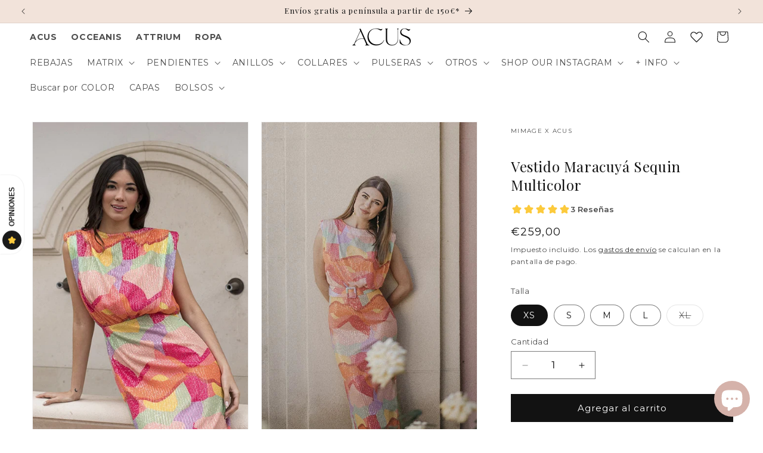

--- FILE ---
content_type: text/css
request_url: https://acuscomplementos.com/cdn/shop/t/20/assets/TDM-custom.css?v=49719668568572700651730824212
body_size: 536
content:
.ssw-faveiticon{position:absolute;top:1.5rem;right:1rem;z-index:2!important}.button-wishlist_heart--product[class*=" ssw-icon-"]:before,.button-wishlist_heart--product[class^=ssw-icon-]:before{display:none!important}.button-wishlist_heart--card[class*=" ssw-icon-"]:before,.button-wishlist_heart--card[class^=ssw-icon-]:before{display:none!important}.header__icon .icon-heart{height:2.6rem!important;width:3rem!important}.icon-heart{color:#000}.button-wishlist_heart--card.ssw-fave-icon[title="Eliminar de la lista de deseos"] .icon-heart,.button-wishlist_heart--card.ssw-fave-icon[title="Remove to Wishlist"] .icon-heart{fill:#000}.button-wishlist_heart--card{background-color:#fff3;border:none;border-radius:50%;padding:0;transform:scale(.8);width:30px;height:30px;display:flex!important;justify-content:center;align-items:center;transition:all .3s ease-in-out;cursor:pointer}.button-wishlist_heart--card svg{width:20px;height:16px}.button-wishlist_heart--card:hover{background-color:#ffffffb3;transform:scale(.9)}.product .ssw-faveiticon{position:relative!important;top:inherit;right:inherit;z-index:2}.button-wishlist_heart--product{background-color:#fff3;border:none;width:100%;padding:0;height:30px;display:flex;justify-content:flex-end;flex-direction:row;align-items:center;gap:1rem;transition:all .3s ease-in-out;cursor:pointer}.button-wishlist_heart--product *{color:#7a7a7a;font-family:var(--font-body-family)}.product__text{margin-bottom:10px!important}.button-wishlist_heart--product svg{transform:scale(.6)}a.ssw-link-fave-menu{position:relative}a.ssw-link-fave-menu .ssw-icon-heart,a.ssw-link-fave-menu .ssw-icon-heart-o{color:var(--gw_main_color_wishlist, var(--gw_main_color, #ef3251))}a.ssw-link-fave-menu .ssw-counter-fave-menu{color:var(--gw_main_color_wishlist, var(--gw_main_color, #ef3251));width:1.5rem;height:1.5rem;background:#000;border-radius:50%;color:#fff!important;font-size:1rem;position:absolute;right:.3rem;bottom:.8rem}.ssw-link-fave-menu{top:0!important;margin:0!important}a.ssw-link-fave-menu{text-decoration-color:var(--gw_main_color_wishlist, var(--gw_main_color, #ef3251))}.float-buttons_slider{position:absolute!important;top:50%;transform:translateY(-50%);width:100%;justify-content:space-between!important;padding:0 1rem;border:none!important}.float-buttons_slider button{background-color:#ffffffb3;border-radius:50%}.media-link{cursor:pointer}@media only screen and (min-width: 768px){.list-social{right:0!important}}.footer__copyright{text-align:center!important;width:100%;display:flex;flex-direction:column;justify-content:center;align-items:center}.footer--image_legal{max-width:600px;width:100%;height:auto}.card .media.media--hover-effect>img:only-child,.card-wrapper .media.media--hover-effect>img:only-child{transition:transform var(--duration-long) ease}.card:hover .media.media--hover-effect>img:first-child:only-child,.card-wrapper:hover .media.media--hover-effect>img:first-child:only-child{transform:scale(1.03)}.card-wrapper:hover .media.media--hover-effect>img:first-child:not(:only-child){opacity:0}.card-wrapper:hover .media.media--hover-effect>img+img{opacity:1;transition:transform var(--duration-long) ease;transform:scale(1.03)}.underline-links-hover:hover a{text-decoration:underline;text-underline-offset:.3rem}@media screen and (min-width: 990px){.header--multi__pages.header--middle-center:not(.drawer-menu){grid-template-areas:"navigation-pages heading icons" "navigation navigation navigation"}}.multi-pages__menu.multi-pages__menu{grid-area:navigation-pages}@media screen and (max-width:989px){.menu-drawer__navigation-container .multi-pages__menu{display:flex;padding:0 3rem}}.quick-add{z-index:2!important;opacity:0;transition:all .5s ease-in-out;margin-top:-46px!important}.card-wrapper:hover .quick-add{opacity:1}.quick-add__submit{background:#fff;opacity:.8}@media only screen and (max-width: 768px){.quick-add{margin-top:-52px!important}}.megamenu__image-content{display:flex;flex-wrap:nowrap}.megamenu__image-content ul:first-child{width:100%;max-width:30%}.megamenu__image-content ul:last-child{width:100%;max-width:70%;transform:rotateY(180deg)}.megamenu__image-content ul:last-child li{transform:rotateY(-180deg)}.megamenu__image{height:390px;grid-column-start:2 span;position:relative}@media screen and (max-width:768px){.megamenu__image{padding:1rem}.megamenu__image span{bottom:1rem!important;left:2rem!important}}.megamenu__image .link{width:100%;height:100%}.megamenu__image span{position:absolute;bottom:.5rem;left:1rem;color:#fff;font-weight:600;font-size:2rem}.megamenu__image img{width:100%;max-width:100%;height:100%;object-fit:cover}.exclusive-tags{display:flex;flex-direction:column;text-transform:uppercase;font-size:1rem;font-weight:600;letter-spacing:3px;line-height:16px}.tags-color{color:#d5b2aa;border:none}.shipping-text{font-size:12px;color:#fff;text-align:center;font-weight:700}.shipping-content{width:500px;justify-content:center;background:#d5b2aa;box-shadow:0 0 8px #0000004d;margin-bottom:2rem}@media only screen and (max-width: 600px){.shipping-content{width:auto}}cart-items.page-width.is-empty{margin-top:2rem}
/*# sourceMappingURL=/cdn/shop/t/20/assets/TDM-custom.css.map?v=49719668568572700651730824212 */


--- FILE ---
content_type: application/javascript
request_url: https://tag.oniad.com/3a116dae-ad8a-11f0-99c9-fbc8fce9b9f2_engagement/
body_size: 438
content:
(function () {
    var oniad_srcs = ['https://tag.oniad.com/3a116dae-ad8a-11f0-99c9-fbc8fce9b9f2_engagement/5da26340-ad8a-11f0-8302-ab2a6b8460ca/'];
    for (oniad_src of oniad_srcs) {
        var s = document.createElement('script');
        s.type = 'text/javascript';
        s.async = true;
        s.src = oniad_src;
        var x = document.getElementsByTagName('script')[0];
        x.parentNode.insertBefore(s, x);
    }    
})();